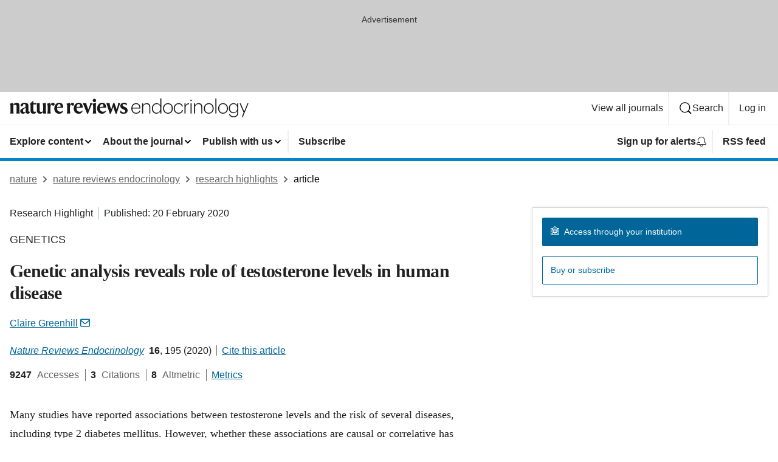

--- FILE ---
content_type: image/svg+xml
request_url: https://media.springernature.com/full/nature-cms/uploads/product/nrendo/header-dffe101bd7482dde3a41e9268ab909a1.svg
body_size: 2360
content:
<svg height="32" viewBox="0 0 393 32" width="393" xmlns="http://www.w3.org/2000/svg"><g fill="#1a1919" fill-rule="evenodd"><path d="m5.664 7.104.064.032v3.743h.096c.768-2.111 2.655-3.839 5.407-3.839 3.584 0 4.672 1.792 4.672 5.183v6.752c0 2.047.128 4.159.64 5.759h-5.791c.479-1.504.543-3.359.543-5.567v-6.432c0-1.568-.64-2.303-2.336-2.303-1.312 0-2.303.351-3.04 1.024v7.711c0 2.208.064 4.063.544 5.567h-5.791c.512-1.6.64-3.712.64-5.759v-6.24c0-1.695-.608-3.199-1.312-4z"/><path d="m26.143 21.407v-6.272c-.352.512-.8.832-2.08 1.44-1.632.8-2.208 1.664-2.208 3.52 0 1.504.832 2.464 2.176 2.464 1.312 0 1.76-.48 2.112-1.152zm-1.504-14.367c4.48 0 6.144 1.759 6.144 5.407v7.648c0 1.376.544 1.792 1.632 1.792.191 0 .735-.096.927-.257-.095.513-.159.801-.287 1.12-.512 1.44-1.44 2.368-3.328 2.368-2.208 0-3.328-1.535-3.392-3.167h-.064c-.736 2.207-2.176 3.167-4.448 3.167-2.783 0-4.575-1.663-4.575-4.287 0-2.752 2.496-3.936 5.087-4.96 2.464-.992 3.808-1.696 3.808-3.456v-.352c0-1.952-.608-2.943-2.432-2.943-1.152 0-1.568.511-1.824 1.631-.352 1.664-1.024 2.272-2.143 2.272-.993 0-1.889-.672-1.889-1.888 0-2.431 3.329-4.095 6.784-4.095z"/><path d="m43.327 22.847c-.608 1.375-2.08 2.271-4.16 2.271-3.552 0-4.928-1.791-4.928-5.055v-10.208h-1.696v-.127l6.208-6.368.096.032v4.032h4.416l-.448 2.431h-3.968v9.472c0 1.824.768 2.527 2.4 2.527 1.248 0 1.92-.191 2.464-.479-.096.607-.16.959-.384 1.472"/><path d="m49.311 7.295v11.968c0 1.792.704 2.783 2.432 2.783 1.471 0 2.56-.48 3.199-1.311v-8.096c0-1.76-.192-3.264-.736-4.8l5.344-.544v12.256c0 2.688.288 3.904.704 5.183h-5.184v-3.455h-.064c-.735 2.207-2.175 3.807-5.151 3.807-3.776 0-5.152-2.272-5.152-5.663v-6.784c0-1.76-.16-3.264-.736-4.8z"/><path d="m66.911 11.487c.768-3.199 2.239-4.447 4.191-4.447 1.793 0 2.688.928 2.688 2.399 0 1.344-.736 2.4-2.144 2.4-.799 0-1.279-.352-1.631-.704-.416-.352-.672-.736-1.056-.736-.928 0-1.952 1.536-1.952 4.192v4.288c0 2.143.16 4.255.576 5.855h-5.792c.512-1.6.64-3.712.64-5.759v-6.24c0-1.695-.608-3.199-1.312-4l5.664-1.631.064.032v4.351z"/><path d="m77.919 14.015 5.791-.512c-.064-2.752-.48-4.383-2.4-4.383-1.952 0-3.104 1.568-3.391 4.895zm3.455 11.103c-4.416 0-8.095-2.944-8.095-8.575 0-5.728 3.488-9.535 8.191-9.535 4.48 0 6.56 2.847 6.56 8.191h-10.176v.512c0 4.32 2.24 6.016 5.28 6.016 2.752 0 4-1.121 4.8-1.92l.096.288c-.736 2.592-2.816 5.023-6.656 5.023z"/><path d="m98.974 11.487c.768-3.199 2.24-4.447 4.192-4.447 1.792 0 2.688.928 2.688 2.399 0 1.344-.736 2.4-2.144 2.4-.8 0-1.28-.352-1.632-.704-.416-.352-.672-.736-1.056-.736-.928 0-1.952 1.536-1.952 4.192v4.288c0 2.143.16 4.255.576 5.855h-5.791c.512-1.6.64-3.712.64-5.759v-6.24c0-1.695-.608-3.199-1.312-4l5.663-1.631.064.032v4.351z"/><path d="m109.982 14.015 5.791-.512c-.064-2.752-.48-4.383-2.399-4.383-1.952 0-3.104 1.568-3.392 4.895zm3.456 11.103c-4.416 0-8.096-2.944-8.096-8.575 0-5.728 3.488-9.535 8.192-9.535 4.479 0 6.559 2.847 6.559 8.191h-10.175v.512c0 4.32 2.24 6.016 5.28 6.016 2.751 0 3.999-1.121 4.799-1.92l.096.288c-.736 2.592-2.816 5.023-6.655 5.023z"/><path d="m127.038 12.223 2.208 5.824h.032l2.176-5.76c.735-1.92 1.024-3.616.48-4.895h4.383c-.8 1.248-1.728 3.168-2.56 5.215l-4.927 12.288h-1.536l-5.024-12.288c-.928-2.24-1.536-3.743-2.463-5.215h6.303c-.096 1.343.16 2.783.928 4.831"/><path d="m136.542 3.296c0-1.536 1.152-2.752 2.784-2.752 1.664 0 2.816 1.216 2.816 2.752 0 1.504-1.152 2.752-2.816 2.752-1.632 0-2.784-1.248-2.784-2.752zm5.28 15.679c0 2.047.128 4.159.64 5.759h-5.92c.512-1.6.64-3.712.64-5.759v-6.24c0-1.695-.608-3.199-1.312-4l6.016-1.631.064.032-.128 4.32z"/><path d="m148.445 14.015 5.792-.512c-.064-2.752-.48-4.383-2.4-4.383-1.952 0-3.104 1.568-3.392 4.895zm3.456 11.103c-4.416 0-8.095-2.944-8.095-8.575 0-5.728 3.487-9.535 8.191-9.535 4.48 0 6.56 2.847 6.56 8.191h-10.176v.512c0 4.32 2.24 6.016 5.28 6.016 2.752 0 4-1.121 4.799-1.92l.097.288c-.736 2.592-2.816 5.023-6.656 5.023z"/><path d="m165.118 12.127 1.727 5.664h.064l3.52-10.367h1.824l3.552 10.367h.064l1.695-5.28c.672-2.048.769-3.84.385-5.119h4.031c-.608 1.376-1.344 3.263-2.08 5.471l-3.967 12.032h-1.792l-3.744-10.912h-.096l-3.872 10.912h-1.824l-3.935-12.064c-.768-2.335-1.408-3.999-2.048-5.439h5.887c-.095 1.312 0 2.752.609 4.735"/><path d="m192.573 7.872.16 3.648h-.096c-1.28-1.376-2.56-2.4-4.608-2.4-1.376 0-2.272.511-2.272 1.759s.64 1.76 3.424 2.944c2.944 1.216 4.768 2.592 4.768 5.44 0 2.976-1.568 5.855-6.432 5.855-2.048 0-3.999-.416-5.471-1.216l-.192-4.383h.16c1.376 1.76 3.36 3.52 5.471 3.52 2.112 0 2.624-.768 2.624-2.144 0-1.536-.8-1.952-3.487-3.104-2.816-1.184-4.704-2.528-4.704-5.44 0-3.328 2.592-5.311 6.015-5.311 2.272 0 3.552.352 4.64.832"/><path d="m213.34 15.135c-.16-4.064-2.303-5.951-5.568-5.951-3.231 0-5.535 2.303-5.855 5.951zm-13.247 1.408v-.256c0-5.056 3.2-8.543 7.679-8.543 4.032 0 7.328 2.623 7.328 8.159v.608h-13.247c.064 4.48 2.208 7.039 6.176 7.039 2.784 0 4.671-1.152 5.247-3.487h1.696c-.704 3.2-3.36 4.927-6.943 4.927-4.832 0-7.936-3.424-7.936-8.447z"/><path d="m217.789 8h1.696v3.263c.767-1.824 2.944-3.519 5.919-3.519 3.552 0 5.952 1.92 5.952 6.687v10.303h-1.696v-10.399c0-3.552-1.664-5.12-4.639-5.12-2.785 0-5.536 1.856-5.536 5.376v10.143h-1.696z"/><path d="m247.835 16.479v-.256c0-4.608-2.495-7.039-5.983-7.039-3.584 0-6.176 2.591-6.176 7.103v.256c0 4.576 2.592 7.007 5.92 7.007 3.392 0 6.239-2.464 6.239-7.071zm-13.918.128v-.256c0-5.152 3.359-8.607 7.775-8.607 3.296 0 5.151 1.887 6.111 3.967v-11.711h1.697v24.734h-1.697v-3.871c-.895 2.015-3.231 4.127-6.367 4.127-4.256 0-7.519-3.072-7.519-8.383z"/><path d="m266.62 16.511v-.256c0-4.416-2.752-7.071-6.304-7.071-3.584 0-6.336 2.719-6.336 7.071v.256c0 4.288 2.688 7.039 6.336 7.039 3.584 0 6.304-2.719 6.304-7.039zm-14.399 0v-.256c0-5.024 3.615-8.511 8.095-8.511 4.512 0 8.063 3.391 8.063 8.479v.256c0 5.056-3.583 8.511-8.095 8.511-4.544 0-8.063-3.552-8.063-8.479z"/><path d="m269.852 16.543v-.256c0-5.12 3.584-8.543 8-8.543 3.391 0 6.527 1.792 6.975 5.567h-1.664c-.416-2.815-2.688-4.127-5.311-4.127-3.488 0-6.24 2.687-6.24 7.103v.256c0 4.415 2.72 7.007 6.24 7.007 2.783 0 5.151-1.599 5.567-4.607h1.568c-.448 3.583-3.328 6.047-7.135 6.047-4.512 0-8-3.36-8-8.447"/><path d="m287.612 8h1.696v3.52c.928-2.048 2.592-3.648 5.664-3.745v1.6c-3.232.128-5.664 1.632-5.664 6.08v9.279h-1.696z"/><path d="m297.532 24.734h1.696v-16.734h-1.696zm-.385-21.534c0-.64.544-1.184 1.216-1.184.673 0 1.184.544 1.184 1.184 0 .672-.511 1.216-1.184 1.216-.672 0-1.216-.544-1.216-1.216z"/><path d="m303.26 8h1.696v3.263c.767-1.824 2.943-3.519 5.919-3.519 3.552 0 5.952 1.92 5.952 6.687v10.303h-1.696v-10.399c0-3.552-1.664-5.12-4.64-5.12-2.784 0-5.535 1.856-5.535 5.376v10.143h-1.696z"/><path d="m333.786 16.511v-.256c0-4.416-2.752-7.071-6.304-7.071-3.583 0-6.335 2.719-6.335 7.071v.256c0 4.288 2.688 7.039 6.335 7.039 3.584 0 6.304-2.719 6.304-7.039zm-14.399 0v-.256c0-5.024 3.616-8.511 8.095-8.511 4.512 0 8.064 3.391 8.064 8.479v.256c0 5.056-3.584 8.511-8.095 8.511-4.544 0-8.064-3.552-8.064-8.479z"/><path d="m338.331 24.734h1.728v-24.734h-1.728z"/><path d="m357.241 16.511v-.256c0-4.416-2.751-7.071-6.303-7.071-3.584 0-6.335 2.719-6.335 7.071v.256c0 4.288 2.687 7.039 6.335 7.039 3.583 0 6.303-2.719 6.303-7.039zm-14.398 0v-.256c0-5.024 3.615-8.511 8.095-8.511 4.512 0 8.064 3.391 8.064 8.479v.256c0 5.056-3.584 8.511-8.096 8.511-4.544 0-8.063-3.552-8.063-8.479z"/><path d="m374.394 16.095v-.256c0-4.224-2.497-6.655-5.984-6.655-3.584 0-6.176 2.559-6.176 6.719v.256c0 4.16 2.624 6.591 5.952 6.591 3.392 0 6.208-2.463 6.208-6.655zm-13.568 9.599h1.729c.447 2.144 2.239 3.616 5.727 3.616 3.583 0 6.079-1.632 6.079-5.76v-3.424c-.895 2.017-3.231 4.064-6.335 4.064-4.255 0-7.551-3.135-7.551-7.999v-.224c0-4.768 3.359-8.223 7.775-8.223 3.296 0 5.151 1.823 6.111 3.871v-3.615h1.697v15.614c-.033 4.928-3.264 7.136-7.745 7.136-4.831 0-7.071-2.368-7.487-5.056z"/><path d="m384.826 23.294-6.624-15.294h1.824l5.728 13.343 5.344-13.343h1.727l-9.279 22.558h-1.76z"/></g></svg>